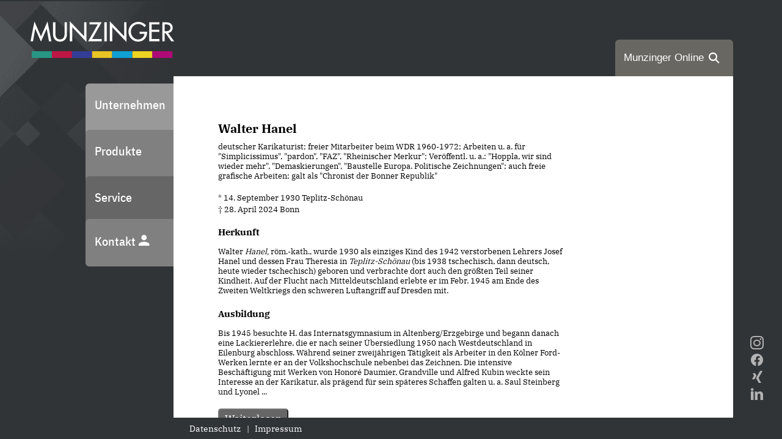

--- FILE ---
content_type: text/html;charset=UTF-8
request_url: https://www.munzinger.de/register/portrait/biographien/Walter%20Hanel/00/17841
body_size: 4335
content:


<html lang="de">

<head>
	
<meta charset="utf-8">
<meta http-equiv="X-UA-Compatible" content="IE=edge">
<meta name="viewport" content="width=device-width,initial-scale=1.0">
<link rel="icon" href="/favicon.ico">

<link rel='stylesheet' id='cf7ic_style-css' href='https://www.munzinger.de/corporate/wp-content/plugins/contact-form-7-image-captcha/css/cf7ic-style.css?ver=3.3.7' media='all' />
<link rel='stylesheet' id='wp-block-library-css' href='/corporate/wp-includes/css/dist/block-library/style.min.css?ver=6.4.3' media='all' />
<style id='classic-theme-styles-inline-css'>
/*! This file is auto-generated */
.wp-block-button__link{color:#fff;background-color:#32373c;border-radius:9999px;box-shadow:none;text-decoration:none;padding:calc(.667em + 2px) calc(1.333em + 2px);font-size:1.125em}.wp-block-file__button{background:#32373c;color:#fff;text-decoration:none}
</style>
<style id='global-styles-inline-css'>
body{--wp--preset--color--black: #000000;--wp--preset--color--cyan-bluish-gray: #abb8c3;--wp--preset--color--white: #ffffff;--wp--preset--color--pale-pink: #f78da7;--wp--preset--color--vivid-red: #cf2e2e;--wp--preset--color--luminous-vivid-orange: #ff6900;--wp--preset--color--luminous-vivid-amber: #fcb900;--wp--preset--color--light-green-cyan: #7bdcb5;--wp--preset--color--vivid-green-cyan: #00d084;--wp--preset--color--pale-cyan-blue: #8ed1fc;--wp--preset--color--vivid-cyan-blue: #0693e3;--wp--preset--color--vivid-purple: #9b51e0;--wp--preset--gradient--vivid-cyan-blue-to-vivid-purple: linear-gradient(135deg,rgba(6,147,227,1) 0%,rgb(155,81,224) 100%);--wp--preset--gradient--light-green-cyan-to-vivid-green-cyan: linear-gradient(135deg,rgb(122,220,180) 0%,rgb(0,208,130) 100%);--wp--preset--gradient--luminous-vivid-amber-to-luminous-vivid-orange: linear-gradient(135deg,rgba(252,185,0,1) 0%,rgba(255,105,0,1) 100%);--wp--preset--gradient--luminous-vivid-orange-to-vivid-red: linear-gradient(135deg,rgba(255,105,0,1) 0%,rgb(207,46,46) 100%);--wp--preset--gradient--very-light-gray-to-cyan-bluish-gray: linear-gradient(135deg,rgb(238,238,238) 0%,rgb(169,184,195) 100%);--wp--preset--gradient--cool-to-warm-spectrum: linear-gradient(135deg,rgb(74,234,220) 0%,rgb(151,120,209) 20%,rgb(207,42,186) 40%,rgb(238,44,130) 60%,rgb(251,105,98) 80%,rgb(254,248,76) 100%);--wp--preset--gradient--blush-light-purple: linear-gradient(135deg,rgb(255,206,236) 0%,rgb(152,150,240) 100%);--wp--preset--gradient--blush-bordeaux: linear-gradient(135deg,rgb(254,205,165) 0%,rgb(254,45,45) 50%,rgb(107,0,62) 100%);--wp--preset--gradient--luminous-dusk: linear-gradient(135deg,rgb(255,203,112) 0%,rgb(199,81,192) 50%,rgb(65,88,208) 100%);--wp--preset--gradient--pale-ocean: linear-gradient(135deg,rgb(255,245,203) 0%,rgb(182,227,212) 50%,rgb(51,167,181) 100%);--wp--preset--gradient--electric-grass: linear-gradient(135deg,rgb(202,248,128) 0%,rgb(113,206,126) 100%);--wp--preset--gradient--midnight: linear-gradient(135deg,rgb(2,3,129) 0%,rgb(40,116,252) 100%);--wp--preset--font-size--small: 13px;--wp--preset--font-size--medium: 20px;--wp--preset--font-size--large: 36px;--wp--preset--font-size--x-large: 42px;--wp--preset--spacing--20: 0.44rem;--wp--preset--spacing--30: 0.67rem;--wp--preset--spacing--40: 1rem;--wp--preset--spacing--50: 1.5rem;--wp--preset--spacing--60: 2.25rem;--wp--preset--spacing--70: 3.38rem;--wp--preset--spacing--80: 5.06rem;--wp--preset--shadow--natural: 6px 6px 9px rgba(0, 0, 0, 0.2);--wp--preset--shadow--deep: 12px 12px 50px rgba(0, 0, 0, 0.4);--wp--preset--shadow--sharp: 6px 6px 0px rgba(0, 0, 0, 0.2);--wp--preset--shadow--outlined: 6px 6px 0px -3px rgba(255, 255, 255, 1), 6px 6px rgba(0, 0, 0, 1);--wp--preset--shadow--crisp: 6px 6px 0px rgba(0, 0, 0, 1);}:where(.is-layout-flex){gap: 0.5em;}:where(.is-layout-grid){gap: 0.5em;}body .is-layout-flow > .alignleft{float: left;margin-inline-start: 0;margin-inline-end: 2em;}body .is-layout-flow > .alignright{float: right;margin-inline-start: 2em;margin-inline-end: 0;}body .is-layout-flow > .aligncenter{margin-left: auto !important;margin-right: auto !important;}body .is-layout-constrained > .alignleft{float: left;margin-inline-start: 0;margin-inline-end: 2em;}body .is-layout-constrained > .alignright{float: right;margin-inline-start: 2em;margin-inline-end: 0;}body .is-layout-constrained > .aligncenter{margin-left: auto !important;margin-right: auto !important;}body .is-layout-constrained > :where(:not(.alignleft):not(.alignright):not(.alignfull)){max-width: var(--wp--style--global--content-size);margin-left: auto !important;margin-right: auto !important;}body .is-layout-constrained > .alignwide{max-width: var(--wp--style--global--wide-size);}body .is-layout-flex{display: flex;}body .is-layout-flex{flex-wrap: wrap;align-items: center;}body .is-layout-flex > *{margin: 0;}body .is-layout-grid{display: grid;}body .is-layout-grid > *{margin: 0;}:where(.wp-block-columns.is-layout-flex){gap: 2em;}:where(.wp-block-columns.is-layout-grid){gap: 2em;}:where(.wp-block-post-template.is-layout-flex){gap: 1.25em;}:where(.wp-block-post-template.is-layout-grid){gap: 1.25em;}.has-black-color{color: var(--wp--preset--color--black) !important;}.has-cyan-bluish-gray-color{color: var(--wp--preset--color--cyan-bluish-gray) !important;}.has-white-color{color: var(--wp--preset--color--white) !important;}.has-pale-pink-color{color: var(--wp--preset--color--pale-pink) !important;}.has-vivid-red-color{color: var(--wp--preset--color--vivid-red) !important;}.has-luminous-vivid-orange-color{color: var(--wp--preset--color--luminous-vivid-orange) !important;}.has-luminous-vivid-amber-color{color: var(--wp--preset--color--luminous-vivid-amber) !important;}.has-light-green-cyan-color{color: var(--wp--preset--color--light-green-cyan) !important;}.has-vivid-green-cyan-color{color: var(--wp--preset--color--vivid-green-cyan) !important;}.has-pale-cyan-blue-color{color: var(--wp--preset--color--pale-cyan-blue) !important;}.has-vivid-cyan-blue-color{color: var(--wp--preset--color--vivid-cyan-blue) !important;}.has-vivid-purple-color{color: var(--wp--preset--color--vivid-purple) !important;}.has-black-background-color{background-color: var(--wp--preset--color--black) !important;}.has-cyan-bluish-gray-background-color{background-color: var(--wp--preset--color--cyan-bluish-gray) !important;}.has-white-background-color{background-color: var(--wp--preset--color--white) !important;}.has-pale-pink-background-color{background-color: var(--wp--preset--color--pale-pink) !important;}.has-vivid-red-background-color{background-color: var(--wp--preset--color--vivid-red) !important;}.has-luminous-vivid-orange-background-color{background-color: var(--wp--preset--color--luminous-vivid-orange) !important;}.has-luminous-vivid-amber-background-color{background-color: var(--wp--preset--color--luminous-vivid-amber) !important;}.has-light-green-cyan-background-color{background-color: var(--wp--preset--color--light-green-cyan) !important;}.has-vivid-green-cyan-background-color{background-color: var(--wp--preset--color--vivid-green-cyan) !important;}.has-pale-cyan-blue-background-color{background-color: var(--wp--preset--color--pale-cyan-blue) !important;}.has-vivid-cyan-blue-background-color{background-color: var(--wp--preset--color--vivid-cyan-blue) !important;}.has-vivid-purple-background-color{background-color: var(--wp--preset--color--vivid-purple) !important;}.has-black-border-color{border-color: var(--wp--preset--color--black) !important;}.has-cyan-bluish-gray-border-color{border-color: var(--wp--preset--color--cyan-bluish-gray) !important;}.has-white-border-color{border-color: var(--wp--preset--color--white) !important;}.has-pale-pink-border-color{border-color: var(--wp--preset--color--pale-pink) !important;}.has-vivid-red-border-color{border-color: var(--wp--preset--color--vivid-red) !important;}.has-luminous-vivid-orange-border-color{border-color: var(--wp--preset--color--luminous-vivid-orange) !important;}.has-luminous-vivid-amber-border-color{border-color: var(--wp--preset--color--luminous-vivid-amber) !important;}.has-light-green-cyan-border-color{border-color: var(--wp--preset--color--light-green-cyan) !important;}.has-vivid-green-cyan-border-color{border-color: var(--wp--preset--color--vivid-green-cyan) !important;}.has-pale-cyan-blue-border-color{border-color: var(--wp--preset--color--pale-cyan-blue) !important;}.has-vivid-cyan-blue-border-color{border-color: var(--wp--preset--color--vivid-cyan-blue) !important;}.has-vivid-purple-border-color{border-color: var(--wp--preset--color--vivid-purple) !important;}.has-vivid-cyan-blue-to-vivid-purple-gradient-background{background: var(--wp--preset--gradient--vivid-cyan-blue-to-vivid-purple) !important;}.has-light-green-cyan-to-vivid-green-cyan-gradient-background{background: var(--wp--preset--gradient--light-green-cyan-to-vivid-green-cyan) !important;}.has-luminous-vivid-amber-to-luminous-vivid-orange-gradient-background{background: var(--wp--preset--gradient--luminous-vivid-amber-to-luminous-vivid-orange) !important;}.has-luminous-vivid-orange-to-vivid-red-gradient-background{background: var(--wp--preset--gradient--luminous-vivid-orange-to-vivid-red) !important;}.has-very-light-gray-to-cyan-bluish-gray-gradient-background{background: var(--wp--preset--gradient--very-light-gray-to-cyan-bluish-gray) !important;}.has-cool-to-warm-spectrum-gradient-background{background: var(--wp--preset--gradient--cool-to-warm-spectrum) !important;}.has-blush-light-purple-gradient-background{background: var(--wp--preset--gradient--blush-light-purple) !important;}.has-blush-bordeaux-gradient-background{background: var(--wp--preset--gradient--blush-bordeaux) !important;}.has-luminous-dusk-gradient-background{background: var(--wp--preset--gradient--luminous-dusk) !important;}.has-pale-ocean-gradient-background{background: var(--wp--preset--gradient--pale-ocean) !important;}.has-electric-grass-gradient-background{background: var(--wp--preset--gradient--electric-grass) !important;}.has-midnight-gradient-background{background: var(--wp--preset--gradient--midnight) !important;}.has-small-font-size{font-size: var(--wp--preset--font-size--small) !important;}.has-medium-font-size{font-size: var(--wp--preset--font-size--medium) !important;}.has-large-font-size{font-size: var(--wp--preset--font-size--large) !important;}.has-x-large-font-size{font-size: var(--wp--preset--font-size--x-large) !important;}
.wp-block-navigation a:where(:not(.wp-element-button)){color: inherit;}
:where(.wp-block-post-template.is-layout-flex){gap: 1.25em;}:where(.wp-block-post-template.is-layout-grid){gap: 1.25em;}
:where(.wp-block-columns.is-layout-flex){gap: 2em;}:where(.wp-block-columns.is-layout-grid){gap: 2em;}
.wp-block-pullquote{font-size: 1.5em;line-height: 1.6;}
</style>
<link rel='stylesheet' id='munzinger_corporate-fancybox-css' href='https://cdn.jsdelivr.net/npm/@fancyapps/fancybox@3.5.7/dist/jquery.fancybox.min.css?ver=1.0.26' media='all' />
<link rel="stylesheet" type="text/css" href="/corporate/wp-content/themes/munzinger_corporate/style.css?ver=1.0.26" />
<link rel="stylesheet" type="text/css" href="/corporate/static/register.css?ver=3" />
<script src="/corporate/static/register.min.js" type="text/javascript"></script>

<link rel="icon" href="/favicon.ico">

<meta http-equiv="pragma" content="no-cache">
<meta http-equiv="cache-control" content="no-cache">


	<meta name="description" content="Biographie: Walter Hanel; deutscher Karikaturist">
	<meta name="revisit-after" content="7 days">
	<meta name="page-topic" content="Bildung, Biographie">
	<meta name="robots" content="index,nofollow">
	<title>Walter Hanel - Munzinger Biographie</title>
</head>
<body class="page-template-default page page-id-8">
	
<header>
	<button class="navtoggle hamburger hamburger--slider" type="button">
		<span class="hamburger-box">
			<span class="hamburger-inner"></span>
		</span>
	</button>
       <a href="https://www.munzinger.de/corporate"><object data="https://www.munzinger.de/corporate/wp-content/themes/munzinger_corporate/img/ma_logo.svg"></object></a>
	<div class="search tabs">
	
		<a class="new" target="_blank" href="https://online.munzinger.de"><span class="txt">Munzinger Online</span><span class="mico mico-search"></span></a>
	</div>
		<!--<div class="search"><div class="apps"><a href="https://www.munzinger.de/search" data-new-href="https://online.munzinger.de" target="_blank" class="db"><object data="https://www.munzinger.de/corporate/wp-content/themes/munzinger_corporate/img/ma_logo_icon.svg"></object>Datenbanken<span class="s"><span class="mico mico-search"></span></span></a><a href="https://www.munzinger.de/search" target="_blank" class="legacy">Zur bisherigen Anwendung</a></div></div>-->
   </header>

    <main>
		
<nav id="main-menu">
	<ul id="primary-menu" class="menu">
		<li class="menu-item menu-item-type-post_type menu-item-object-page menu-item-has-children menu-item-50"><a href="https://www.munzinger.de/corporate/unternehmen/">Unternehmen</a></li>
		<li class="menu-item menu-item-type-post_type menu-item-object-page current-menu-item page_item page-item-8 current_page_item menu-item-40"><a href="https://www.munzinger.de/corporate/produkte/" aria-current="page">Produkte</a></li>
		<li class="menu-item menu-item-type-post_type menu-item-object-page menu-item-has-children menu-item-51"><a href="https://www.munzinger.de/corporate/service/">Service</a></li>
		<li class="menu-item menu-item-type-post_type menu-item-object-page menu-item-49"><a href="https://www.munzinger.de/corporate/kontakt/">Kontakt <span class="mico mico-contact"></a></li>
	</ul>
</nav>

        <section class="content">
	        <article class="clearfix post-8 page type-page status-publish hentry" id="produkte">
			<div class="preview">
				<div class="page" >
					              <div class="head-container" style="overflow:hidden;"> <h1 class="content">Walter Hanel</h1> <div class="image">  </div> </div> <p class="untertitel"> deutscher Karikaturist; freier Mitarbeiter beim WDR 1960-1972; Arbeiten u. a. für "Simplicissimus", "pardon", "FAZ", "Rheinischer Merkur"; Veröffentl. u. a.: "Hoppla, wir sind wieder mehr", "Demaskierungen", "Baustelle Europa. Politische Zeichnungen"; auch freie grafische Arbeiten; galt als "Chronist der Bonner Republik" </p> <p class="titeldata">* 14. September 1930 Teplitz-Schönau<br></br>† 28. April 2024 Bonn</p>                <PAGEBREAK></PAGEBREAK>  <p class="filler"></p>  <h2 id="herkunft-00000017841">Herkunft</h2> <p>Walter <em>Hanel,</em> röm.-kath., wurde 1930 als einziges Kind des 1942 verstorbenen Lehrers Josef Hanel und dessen Frau Theresia in <em>Teplitz-Schönau</em> (bis 1938 tschechisch, dann deutsch, heute wieder tschechisch) geboren und verbrachte dort auch den größten Teil seiner Kindheit. Auf der Flucht nach Mitteldeutschland erlebte er im Febr. 1945 am Ende des Zweiten Weltkriegs den schweren Luftangriff auf Dresden mit.</p> <h2 id="ausbildung-00000017841">Ausbildung</h2> <p>Bis 1945 besuchte H. das Internatsgymnasium in Altenberg/Erzgebirge und begann danach eine Lackiererlehre, die er nach seiner Übersiedlung 1950 nach Westdeutschland in Eilenburg abschloss. Während seiner zweijährigen Tätigkeit als Arbeiter in den Kölner Ford-Werken lernte er an der Volkshochschule nebenbei das Zeichnen. Die intensive Beschäftigung mit Werken von Honoré Daumier, Grandville und Alfred Kubin weckte sein Interesse an der Karikatur, als prägend für sein späteres Schaffen galten u. a. Saul Steinberg und Lyonel ...</p>
					<button class="btn-register btn-continue" data-id="00000017841">Weiterlesen</button>
				</div>
			</div>
			</article>
			
<footer>
	<a href="https://www.munzinger.de/corporate/datenschutz/">Datenschutz</a> | <a href="https://www.munzinger.de/corporate/impressum/">Impressum</a>
</footer>   

        </section>
    </main>
	
<aside class="social">
	<a href="https://www.instagram.com/munzingeronline/" target="_blank"><span class="mico mico-instagram"></span></a>
	<a href="https://www.facebook.com/munzinger.de" target="_blank"><span class="mico mico-facebook"></span></a>
	<a href="https://www.xing.com/pages/munzinger-archivgmbh" target="_blank"><span class="mico mico-xing"></span></a>
	<a href="https://www.linkedin.com/company/munzinger-archiv-gmbh" target="_blank"><span class="mico mico-linkedin"></span></a>
</aside>
<script src="https://www.munzinger.de/corporate/wp-content/plugins/ds-cf7-math-captcha/assets/js/script.js?ver=1.0.0" id="dscf7_refresh_script-js"></script>
<script src="https://cdn.jsdelivr.net/npm/jquery@2/dist/jquery.min.js?ver=2" id="jquery-js"></script>
<script src="https://cdn.jsdelivr.net/combine/npm/@fancyapps/fancybox@3.5.7/dist/jquery.fancybox.min.js?ver=1.0.26" id="munzinger_corporate-jsdelivr-js"></script>
<script src="https://www.munzinger.de/corporate/wp-content/themes/munzinger_corporate/js/scripts.js?ver=1.0.26" id="munzinger_corporate-scripts-js"></script>

</body>
</html>


--- FILE ---
content_type: text/css
request_url: https://www.munzinger.de/corporate/static/register.css?ver=3
body_size: 823
content:
/*
 * Stylesheet speziellen Darstellung der Registerseiten (MOL-1590)
 */ 
ul.register-liste {
    margin: 0;
    padding: 0;
    list-style: none;
    display: flex;
    flex-wrap:wrap;
}

ul.register-liste li {
    width: 100px;
}
ul.register-liste li.title-entry {
    width: 200px;
    padding-bottom: 7px;
}

.vfill-header {
    height: 35px;
}

.mico {
    line-height: unset;
}

main .content.register h1 {
    padding: 8% 0 0 8%;
    
}
main .content.register .leftside, main .content.register .rightside {
   padding-top: 0;
}

.content.register main article h1 {
}

.personen h1, .personen h3 {
    color: #2f9889;
}
.sport h1, .sport h3 {
    color: #2a4290;
}
.pop h1, .pop h3 {
    color: #2e9cd1;
}

.klg h1, .klg h3 {
    color: #c20816;
}
.klfg h1, .klfg h3 {
    color: #1865aa;
}
.kdg h1, .kdg h3 {
    color: #5c322f;
}

/*
 * Angaben für die Dokument-Ansicht
 */

main article .preview {
    position: sticky;
    top: 0;
    padding: 8% 0 0 8%;
    float: left;
    max-width: 80ch;
}

.preview .print {
    display:none;
}

.preview h1 {
    aspect-ratio: unset;
    overflow: unset;
}

.preview h2 {
    display: block;
    font-size: 1.17em;
    margin-block-start: 1em;
    margin-block-end: 1em;
    margin-inline-start: 0px;
    margin-inline-end: 0px;
    font-weight: bold;
}

.preview h3inline {
    color: #36393e;
    font-weight: 600;
    padding-right: 1em;
}

.main .content {
}

/* Weiter-Button */
.preview button {
    order: none;
    background-color: #666;
    color: #fff;
    border-radius: 5px;
    font-weight: 300;
    font-size: 1.3em;
    font-family: 'IBM Plex Serif';
    padding: 0.3em 0.5em;
    cursor: pointer;
}

.preview p.titeldata br {
	/* Abstand in Lebensdaten zu groß */
	line-height: 0.25;
}

.preview p.titelquelle br:nth-child(2) {
	/* fehlerhafte Leerzeile in Quellenangabe im Titel */
	display:none;
}
